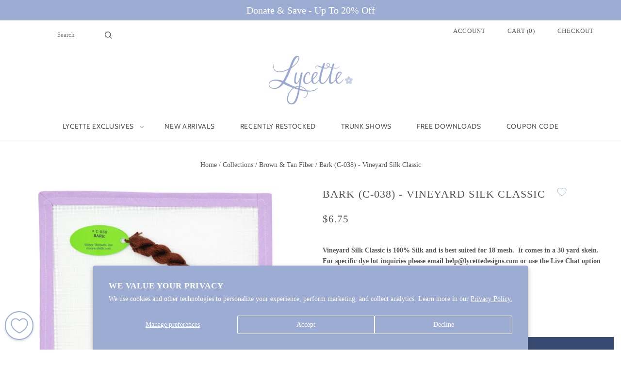

--- FILE ---
content_type: text/javascript; charset=utf-8
request_url: https://www.lycettedesigns.com/products/bark-c-038-vineyard-silk-classic.js
body_size: 632
content:
{"id":6759191019653,"title":"Bark (C-038) - Vineyard Silk Classic","handle":"bark-c-038-vineyard-silk-classic","description":"\u003cstrong\u003eVineyard Silk Classic is 100% Silk and is best suited for 18 mesh.  It comes in a 30 yard skein.  For specific dye lot inquiries please email help@lycettedesigns.com or use the Live Chat option in the lower left corner of this page. \u003c\/strong\u003e","published_at":"2022-12-17T12:15:29-05:00","created_at":"2022-12-05T12:48:31-05:00","vendor":"Wiltex Threads","type":"Fiber","tags":["Non Exclusive"],"price":675,"price_min":675,"price_max":675,"available":false,"price_varies":false,"compare_at_price":675,"compare_at_price_min":675,"compare_at_price_max":675,"compare_at_price_varies":false,"variants":[{"id":40042508255365,"title":"Default Title","option1":"Default Title","option2":null,"option3":null,"sku":"","requires_shipping":true,"taxable":true,"featured_image":null,"available":false,"name":"Bark (C-038) - Vineyard Silk Classic","public_title":null,"options":["Default Title"],"price":675,"weight":7,"compare_at_price":675,"inventory_management":"shopify","barcode":"73648266455365","requires_selling_plan":false,"selling_plan_allocations":[]}],"images":["\/\/cdn.shopify.com\/s\/files\/1\/0376\/5495\/4117\/products\/206_C4514.jpg?v=1671297305"],"featured_image":"\/\/cdn.shopify.com\/s\/files\/1\/0376\/5495\/4117\/products\/206_C4514.jpg?v=1671297305","options":[{"name":"Title","position":1,"values":["Default Title"]}],"url":"\/products\/bark-c-038-vineyard-silk-classic","media":[{"alt":null,"id":22590203887749,"position":1,"preview_image":{"aspect_ratio":1.003,"height":2093,"width":2100,"src":"https:\/\/cdn.shopify.com\/s\/files\/1\/0376\/5495\/4117\/products\/206_C4514.jpg?v=1671297305"},"aspect_ratio":1.003,"height":2093,"media_type":"image","src":"https:\/\/cdn.shopify.com\/s\/files\/1\/0376\/5495\/4117\/products\/206_C4514.jpg?v=1671297305","width":2100}],"requires_selling_plan":false,"selling_plan_groups":[]}